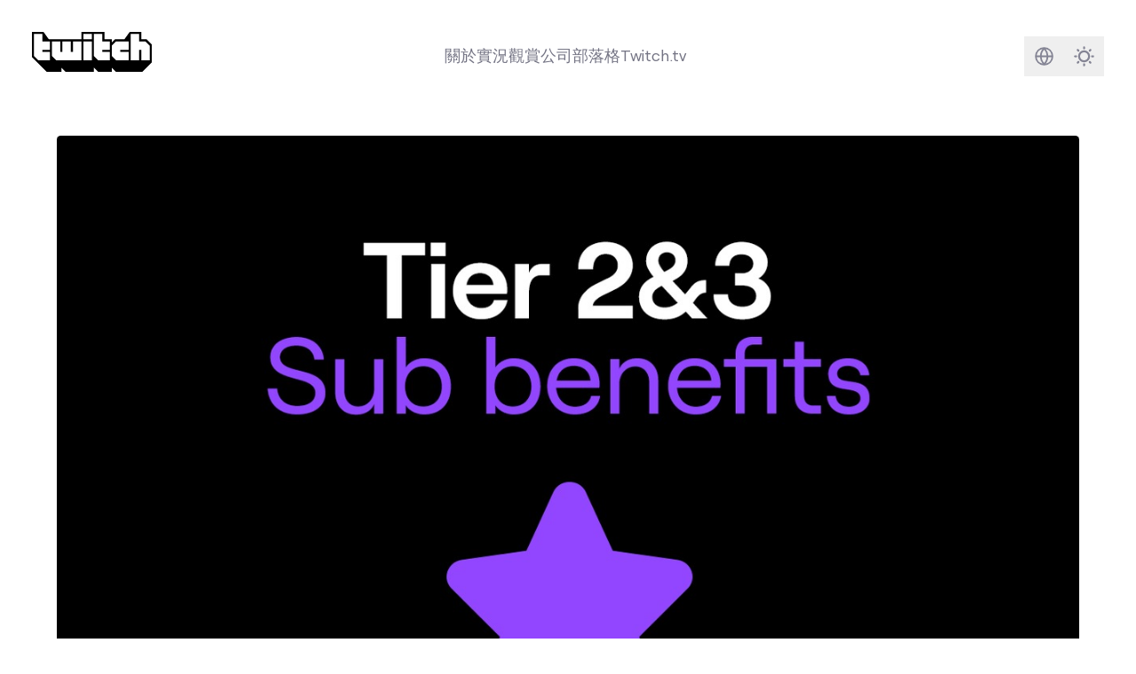

--- FILE ---
content_type: text/html
request_url: https://blog.twitch.tv/zh-tw/2020/06/30/more-to-love-introducing-new-benefits-for-tier-2-and-tier-3-subscriptions/
body_size: 8623
content:
<!doctype html><html lang=zh-tw class="h-full min-h-screen font-sans text-lg antialiased [font-feature-settings:'ss01'] no-scrollbar" x-data=mobileMenu x-bind=mobileMenuDocumentBindings data-id=32b941ce-9baf-4290-8372-d4852f62b7aa data-location=more-to-love-introducing-new-benefits-for-tier-2-and-tier-3-subscriptions data-version=f2d00ed data-environment=production><head><meta charset=utf-8><meta name=viewport content="width=device-width,initial-scale=1"><link rel="shortcut icon" href=/assets/icons/favicon.ico><link rel=icon type=image/png sizes=16x16 href=/assets/icons/favicon-16x16.png><link rel=icon type=image/png sizes=32x32 href=/assets/icons/favicon-32x32.png><meta content="zh-tw" http-equiv=content-language><link href=/_pagefind/pagefind-ui.css rel=stylesheet><script src=/_pagefind/pagefind-ui.js type=text/javascript></script>
<link rel=canonical href=https://blog.twitch.tv/zh-tw/2020/06/30/more-to-love-introducing-new-benefits-for-tier-2-and-tier-3-subscriptions/><link href=https://blog.twitch.tv/en/2020/06/30/more-to-love-introducing-new-benefits-for-tier-2-and-tier-3-subscriptions/ hreflang=en rel=alternate><link href=https://blog.twitch.tv/fr-fr/2020/06/30/more-to-love-introducing-new-benefits-for-tier-2-and-tier-3-subscriptions/ hreflang=fr-fr rel=alternate><link href=https://blog.twitch.tv/de-de/2020/06/30/more-to-love-introducing-new-benefits-for-tier-2-and-tier-3-subscriptions/ hreflang=de-de rel=alternate><link href=https://blog.twitch.tv/es-mx/2020/06/30/more-to-love-introducing-new-benefits-for-tier-2-and-tier-3-subscriptions/ hreflang=es-mx rel=alternate><link href=https://blog.twitch.tv/pt-br/2020/06/30/more-to-love-introducing-new-benefits-for-tier-2-and-tier-3-subscriptions/ hreflang=pt-br rel=alternate><link href=https://blog.twitch.tv/it-it/2020/06/30/more-to-love-introducing-new-benefits-for-tier-2-and-tier-3-subscriptions/ hreflang=it-it rel=alternate><link href=https://blog.twitch.tv/ja-jp/2020/06/30/more-to-love-introducing-new-benefits-for-tier-2-and-tier-3-subscriptions/ hreflang=ja-jp rel=alternate><script async src=https://analytics.m7g.twitch.tv/95f1a59fee65a763e178/></script>
<link rel=stylesheet href=/app.min.b4c3ce6f1ba2959969f3ce61b8ff08f4c8478d212fb063894bd9ba1de6b482564d12d7877720071741078636170e611aa8d999e6473edc8eea99cb3cc81b937d.css><title>萬眾矚目：隆重推出層級 2 和層級 3 訂閱新福利</title><meta name=twitter:title property="twitter:title" content="萬眾矚目：隆重推出層級 2 和層級 3 訂閱新福利"><meta data-pagefind-meta=image[content] property="og:image" content="

https://cdn.m7g.twitch.tv/ba46b4e5e395b11efd34/assets/uploads/1306x700-t2t3-sub-blog-header.jpg?w=1200&amp;h=630&amp;fm=jpg&amp;auto=format
"><meta property="og:image:width" content="1200"><meta property="og:image:height" content="630"><meta name=twitter:card property="twitter:card" content="summary_large_image"><meta name=twitter:description content="我們將在今天推出更多幫助創作者獎勵層級 2 及層級 3 訂閱者的方式。創作者…"><meta name=og:description property="og:description" content="我們將在今天推出更多幫助創作者獎勵層級 2 及層級 3 訂閱者的方式。創作者…"><meta name=description content="我們將在今天推出更多幫助創作者獎勵層級 2 及層級 3 訂閱者的方式。創作者…"><link rel=preload href=/assets/fonts/roobert-tw/RoobertTW-Regular.woff2 as=font type=font/woff2 crossorigin></head><body class="relative flex flex-col h-full min-h-screen"><a href=#main-content class=skip-link>Skip to main content</a><div class="flex flex-col transition dark:bg-[#16161D] dark:text-white flex-1"><nav class="w-full mx-auto lg:p-8 max-w-screen-2xl" tw-impression-id=navigation><div class="z-50 flex flex-row items-center justify-center w-full"><div class="hidden lg:flex items-center justify-center dark:text-[#848494] text-[#747484] mb-2"><a href=/zh-tw/ aria-label="Twitch Blog Home"><svg xmlns="http://www.w3.org/2000/svg" viewBox="0 0 1140 380" class="w-auto h-10"><g><g><path class="transition fill-white" fill="currentcolor" d="M170 170.01h-70V190h70v80.01H60l-40-40V20h80v70h70v80.01zm3e2 1e2H230l-40-40V90h80v1e2h20V90h80v1e2h20V90h80v180.01zM490 90h80v180h-80zm0-70h80v50h-80zM740 170.01h-70V190h70v80.01H630l-40-40V20h80v70h70v80.01zm180 0h-80V190h80v80.01H8e2l-40-40v-1e2L8e2 90h120v80.01zm2e2 1e2h-80v-1e2h-20v1e2h-80V20h80v70h60l40 40.01v140z"/><path class="transition fill-black dark:fill-twitch-purple" fill="currentcolor" d="M1090 70h-50V0H930.21l-50.49 70H790l-30 30V70h-70V0H470v70H160.5L110 0H0v240l140 140h140v-40l40 40h270v-40l40 40h130v-40l40 40h250l90-90V120zM170 170h-70v20h70v80H60l-40-40V20h80v70h70zm3e2 1e2H230l-40-40V90h80v1e2h20V90h80v1e2h20V90h80zm1e2.0h-80V90h80zm0-2e2h-80V20h80zm170 1e2h-70v20h70v80H630l-40-40V20h80v70h70zm180 0h-80v20h80v80H8e2l-40-40V130l40-40h120zm2e2 1e2h-80V170h-20v1e2h-80V20h80v70h60l40 40z"/></g></g></svg></a></div><div class="grow dark:text-[#848494] text-[#747484] flex items-center justify-center h-full text-center"><div class="relative hidden lg:flex"><ul class="flex flex-row items-center gap-x-6" aria-label="Main navigation"><li class="relative hover:text-twitch-purple dark:hover:text-[#BF94FF] items-center justify-center"><a class="transition dark:after:bg-[#BF94FF] after:w-0 after:h-0.5 after:bg-twitch-purple after:block hover:after:duration-300 hover:after:ease-in-out after:transition-[width] hover:after:w-full" href=https://twitch.tv/p/about>關於</a></li><li class="relative hover:text-twitch-purple dark:hover:text-[#BF94FF] items-center justify-center"><a class="transition dark:after:bg-[#BF94FF] after:w-0 after:h-0.5 after:bg-twitch-purple after:block hover:after:duration-300 hover:after:ease-in-out after:transition-[width] hover:after:w-full" href=https://twitch.tv/p/stream>實況</a></li><li class="relative hover:text-twitch-purple dark:hover:text-[#BF94FF] items-center justify-center"><a class="transition dark:after:bg-[#BF94FF] after:w-0 after:h-0.5 after:bg-twitch-purple after:block hover:after:duration-300 hover:after:ease-in-out after:transition-[width] hover:after:w-full" href=https://twitch.tv/p/watch>觀賞</a></li><li class="relative hover:text-twitch-purple dark:hover:text-[#BF94FF] items-center justify-center"><a class="transition dark:after:bg-[#BF94FF] after:w-0 after:h-0.5 after:bg-twitch-purple after:block hover:after:duration-300 hover:after:ease-in-out after:transition-[width] hover:after:w-full" href=https://twitch.tv/p/company>公司</a></li><li class="relative hover:text-twitch-purple dark:hover:text-[#BF94FF] items-center justify-center"><a class="transition dark:after:bg-[#BF94FF] after:w-0 after:h-0.5 after:bg-twitch-purple after:block hover:after:duration-300 hover:after:ease-in-out after:transition-[width] hover:after:w-full" href=https://blog.twitch.tv>部落格</a></li><li class="shrink hover:text-twitch-purple dark:hover:text-[#BF94FF] dark:after:bg-[#BF94FF] after:w-0 after:h-0.5 after:bg-twitch-purple after:block hover:after:duration-300 hover:after:ease-in-out after:transition-[width] hover:after:w-full"><a class="transition-colors after:pl-1" href=https://www.twitch.tv>Twitch.tv</a></li></ul></div></div><div class="flex flex-row items-center justify-center shrink-0 gap-x-2"><div class="flex-row items-center justify-center hidden lg:flex shrink-0"><div class="rounded-md group hover:bg-twitch-ice/70 dark:hover:bg-[#2B2B38]/70"><a href=/zh-tw/search/ class="flex w-10 h-10"><span class=sr-only>搜尋</span><svg xmlns="http://www.w3.org/2000/svg" fill="none" viewBox="0 0 40 40"><path class="group-hover:stroke-twitch-purple dark:group-hover:stroke-[#BF94FF]" stroke="#848494" stroke-linecap="round" stroke-linejoin="round" stroke-width="2" d="M23.31 23.31 28 28m-14.52-6.6a6.04 6.04.0 1011.12-4.72A6.04 6.04.0 0013.48 21.4z"/></svg></a></div><div class="w-10 h-10 rounded-md group hover:bg-twitch-ice/70 dark:hover:bg-[#2B2B38]/70"><div class=relative><div class="absolute inset-0"><div x-data=languageSelector class="relative inline-block text-sm text-right"><template x-if=hasLanguageOptions><div class="inline-block text-left"><div><button @click=toggleMenu @keydown.arrow-down.prevent=toggleMenu @keydown.arrow-up.prevent=toggleMenu type=button class="w-10 h-10" x-bind:aria-expanded=open aria-haspopup=true aria-label="Select language"><svg xmlns="http://www.w3.org/2000/svg" fill="none" viewBox="0 0 40 40"><path class="group-hover:fill-twitch-purple dark:group-hover:fill-[#BF94FF]" fill="#848494" fill-rule="evenodd" d="M10.83 20a9.17 9.17.0 1118.34.0 9.17 9.17.0 01-18.34.0zm1.72.83a7.5 7.5.0 005.97 6.52 10.34 10.34.0 01-2.66-6.52h-3.31zm8.93 6.52a7.5 7.5.0 005.97-6.52h-3.31c-.18 2.67-1.18 5-2.66 6.52zm5.97-8.18a7.5 7.5.0 00-5.97-6.52 10.34 10.34.0 012.66 6.52h3.31zm-8.93-6.52a7.5 7.5.0 00-5.97 6.52h3.31c.18-2.67 1.18-5 2.66-6.52zm2.35 1.85a9.16 9.16.0 011.6 4.67h-4.94c.14-1.87.75-3.5 1.6-4.67.28-.38.57-.7.87-.97.3.27.6.6.87.97zm-1.74 11a9.16 9.16.0 01-1.6-4.67h4.94a9.16 9.16.0 01-1.6 4.67c-.28.38-.57.7-.87.97-.3-.27-.6-.6-.87-.97z" clip-rule="evenodd"/></svg></button></div><div @click.outside=hideMenu @keyup.escape.window=hideMenu @keydown.tab=hideMenu x-show=open x-transition:enter="transition ease-out duration-100" x-transition:enter-start="transform opacity-0 scale-95" x-transition:enter-end="transform opacity-100 scale-100" x-transition:leave="transition ease-in duration-75" x-transition:leave-start="transform opacity-100 scale-100" x-transition:leave-end="transform opacity-0 scale-95" class="absolute right-0 z-50 w-56 mt-2 text-left origin-top-right bg-white rounded shadow ring-1 ring-black ring-opacity-5 focus:outline-none h-96" role=menu aria-orientation=vertical aria-labelledby=menu-button tabindex=-1 @keydown.arrow-down.prevent=focusNextMenuItem($event) @keydown.arrow-up.prevent=focusPreviousMenuItem($event) @keydown.home.prevent=focusFirstMenuItem($event) @keydown.end.prevent=focusLastMenuItem($event) x-init="$nextTick(() => { if(open) focusFirstMenuItem({target: $el}) })"><div class="flex flex-col h-full divide-y divide-gray-300"><template x-for="(languages, index) in languageOptions"><div class=py-1 :class="{'shrink-0' : index === 0, 'overflow-y-auto': index > 0 }"><template x-for="language in languages" :key=language.code><div><template x-if=!language.current><div><a :href=language.url :lang=language.code x-text=language.label class="block px-4 py-2 hover:bg-gray-100 hover:text-gray-900" :class="documentLanguages[language.code] ? 'text-gray-600' : 'text-gray-400'" role=menuitem tabindex=0 @keydown.enter.prevent="window.location.href=language.url"></a></div></template><template x-if=language.current><div :lang=language.code x-text=language.label class="px-4 py-2 font-bold text-gray-900" role=menuitem tabindex=0 aria-current=true></div></template></div></template></div></template></div></div></div></template></div></div></div></div><div class="group rounded-md hover:bg-twitch-ice/70 dark:hover:bg-[#2B2B38]/70"><button x-data=darkMode x-bind=bindings class="flex w-10 h-10 text-[#848494] group-hover:text-twitch-purple dark:group-hover:text-[#BF94FF]">
<span :class="$store.darkMode.on? 'hidden' : ''" class="w-full h-full"><div class="w-full h-full [&_svg]:max-w-full [&_svg]:w-auto [&_svg]:h-auto [&_svg]:max-h-full"><svg xmlns="http://www.w3.org/2000/svg" fill="none" viewBox="0 0 40 40"><path stroke="currentcolor" stroke-linecap="round" stroke-width="2" d="M20 11v1m0 16v1m-9-9h1m16 0h1m-2.636-6.364-.707.707M14.343 25.657l-.707.707m0-12.728.707.707m11.314 11.314.707.707"/><circle cx="20" cy="20" r="5" stroke="currentcolor" stroke-width="2"/></svg></div></span><span :class="$store.darkMode.on? '' : 'hidden'" class="w-full h-full"><div class="w-full h-full [&_svg]:max-w-full [&_svg]:w-auto [&_svg]:h-auto [&_svg]:max-h-full"><svg xmlns="http://www.w3.org/2000/svg" fill="none" viewBox="0 0 40 40"><path stroke="currentcolor" stroke-width="2" d="M22 12c.875.0 1.715.14 2.502.399A9.978 9.978.0 0021 20a9.978 9.978.0 003.502 7.601A8 8 0 1122 12z"/></svg></div></span><span class=sr-only>Darkmode</span></button></div></div></div></div><div x-bind=mobileMenuTrapBindings class=lg:hidden><div class="relative flex flex-row items-center justify-between w-full"><a href=https://blog.twitch.tv/zh-tw/ class="p-4 w-14 h-14 bg-twitch-purple" aria-label="Twitch Blog Home"><div class="w-full h-full [&_svg]:max-w-full [&_svg]:w-auto [&_svg]:h-auto [&_svg]:max-h-full"><svg xmlns="http://www.w3.org/2000/svg" viewBox="0 0 2400 2800" class="w-auto h-6"><path fill="#fff" d="m22e2 13e2-4e2 4e2h-4e2l-350 350v-350H6e2V2e2h16e2z"/><path d="M5e2.0.0 5e2v18e2h6e2v5e2l5e2-5e2h4e2l9e2-9e2V0H5e2zm17e2 13e2-4e2 4e2h-4e2l-350 350v-350H6e2V2e2h16e2v11e2z"/><path d="M17e2 550h2e2v6e2h-2e2zm-550 0h2e2v6e2h-2e2z"/></svg></div></a><div class="flex items-center justify-end text-[#848494] mx-2"><a href=/zh-tw/search/ class="rounded-md hover:bg-twitch-ice/70 dark:hover:bg-[#2B2B38]/70 flex w-10 h-10"><div class="w-full h-full [&_svg]:max-w-full [&_svg]:w-auto [&_svg]:h-auto [&_svg]:max-h-full"><svg xmlns="http://www.w3.org/2000/svg" fill="none" viewBox="0 0 40 40"><g clip-path="url(#a)"><path stroke="#848494" stroke-linecap="round" stroke-linejoin="round" stroke-width="2" d="M23.314 23.314 28 28m-14.519-6.595a6.042 6.042.0 1011.121-4.727 6.042 6.042.0 00-11.12 4.727z"/></g><defs><clipPath id="a"><path fill="#fff" d="M4 4h32v32H4z"/></clipPath></defs></svg></div><span class=sr-only>搜尋</span></a>
<button x-data=darkMode x-bind=bindings class="rounded-md hover:bg-twitch-ice/70 dark:hover:bg-[#2B2B38]/70 flex w-10 h-10">
<span x-cloak class="w-full h-full" :class="{ hidden: isLightMode }"><div class="w-full h-full [&_svg]:max-w-full [&_svg]:w-auto [&_svg]:h-auto [&_svg]:max-h-full"><svg xmlns="http://www.w3.org/2000/svg" fill="none" viewBox="0 0 40 40"><path stroke="currentcolor" stroke-width="2" d="M22 12c.875.0 1.715.14 2.502.399A9.978 9.978.0 0021 20a9.978 9.978.0 003.502 7.601A8 8 0 1122 12z"/></svg></div></span><span x-cloak class="w-full h-full" :class="{ hidden: isDarkMode }"><div class="w-full h-full [&_svg]:max-w-full [&_svg]:w-auto [&_svg]:h-auto [&_svg]:max-h-full"><svg xmlns="http://www.w3.org/2000/svg" fill="none" viewBox="0 0 40 40"><path stroke="currentcolor" stroke-linecap="round" stroke-width="2" d="M20 11v1m0 16v1m-9-9h1m16 0h1m-2.636-6.364-.707.707M14.343 25.657l-.707.707m0-12.728.707.707m11.314 11.314.707.707"/><circle cx="20" cy="20" r="5" stroke="currentcolor" stroke-width="2"/></svg></div></span><span class=sr-only>Darkmode</span></button>
<button @click=mobileMenuToggle class="rounded-md hover:bg-twitch-ice/70 dark:hover:bg-[#2B2B38]/70 flex w-10 h-10 items-center justify-center text-[#848494]" :aria-label="mobileMenuVisible ? 'Close navigation menu' : 'Open navigation menu'" :aria-expanded="mobileMenuVisible ? 'true' : 'false'" aria-controls=mobile-menu><div class=hamburger-icon :class="{ 'active': mobileMenuVisible }"><span class="hamburger-line bg-[#848494]"></span>
<span class="hamburger-line bg-[#848494]"></span>
<span class="hamburger-line bg-[#848494]"></span></div><span class=sr-only x-text="mobileMenuVisible ? 'Close navigation menu' : 'Open navigation menu'">Open navigation menu</span></button></div></div><div id=mobile-menu x-bind=mobileMenuVisibilityBindings class="hidden w-full h-screen overflow-y-auto dark:text-[#848494] text-[#747484] no-scrollbar bg-white dark:bg-[#16161D] relative"><div class="relative w-full h-full"><div class="flex items-center justify-between px-8 pt-8 pb-4"><h2 class="text-2xl font-semibold">Menu</h2></div><nav aria-label="Mobile navigation"><ul class="flex flex-col w-full h-full px-8 text-4xl font-semibold gap-y-6 z-90 h-fit"><li class="relative dark:hover:text-[#BF94FF] hover:text-twitch-purple"><div>關於</div><a class="absolute inset-0" href=https://twitch.tv/p/about><span class=sr-only>關於</span></a></li><li class="relative dark:hover:text-[#BF94FF] hover:text-twitch-purple"><div>實況</div><a class="absolute inset-0" href=https://twitch.tv/p/stream><span class=sr-only>實況</span></a></li><li class="relative dark:hover:text-[#BF94FF] hover:text-twitch-purple"><div>觀賞</div><a class="absolute inset-0" href=https://twitch.tv/p/watch><span class=sr-only>觀賞</span></a></li><li class="relative dark:hover:text-[#BF94FF] hover:text-twitch-purple"><div>公司</div><a class="absolute inset-0" href=https://twitch.tv/p/company><span class=sr-only>公司</span></a></li><li class="relative dark:hover:text-[#BF94FF] hover:text-twitch-purple"><div>部落格</div><a class="absolute inset-0" href=https://blog.twitch.tv><span class=sr-only>部落格</span></a></li><li class="relative pb-40 text-xl"><div x-data=languageSelector class="relative inline-block w-full text-right"><template x-if=hasLanguageOptions><div class="inline-block w-full" :class="{'text-left': !isRTL, 'text-right': isRTL}" role=navigation aria-labelledby=language-menu-title><h3 class="my-4 mx-auto w-full flex justify-center text-2xl font-semibold text-gray-900 dark:text-white" id=language-menu-title>Language</h3><div class="flex flex-wrap gap-2 items-center justify-center" role=menu aria-labelledby=language-menu-title @keydown.arrow-down.prevent=focusNextMenuItem($event) @keydown.arrow-up.prevent=focusPreviousMenuItem($event) @keydown.arrow-right.prevent=focusNextMenuItem($event) @keydown.arrow-left.prevent=focusPreviousMenuItem($event) @keydown.home.prevent=focusFirstMenuItem($event) @keydown.end.prevent=focusLastMenuItem($event)><template x-for="(languages, index) in languageOptions"><template x-for="language in languages" :key=language.code><div class=justify-center><template x-if=!language.current><div><a :href=language.url :lang=language.code x-text=language.label class="inline-block px-4 py-2 rounded-md hover:bg-gray-100 hover:text-gray-900 dark:hover:bg-gray-800 dark:hover:text-white whitespace-nowrap" :class="{
                        'text-gray-600 dark:text-gray-400': documentLanguages[language.code],
                        'text-gray-400 dark:text-gray-600': !documentLanguages[language.code],
                        'rtl': isRTLLanguage(language.code)
                      }" :dir="isRTLLanguage(language.code) ? 'rtl' : 'ltr'" role=menuitemradio aria-checked=false tabindex=0 :aria-label="`Switch to ${language.label}`" @keydown.enter.prevent="window.location.href=language.url"></a></div></template><template x-if=language.current><div :lang=language.code x-text=language.label class="inline-block px-4 py-2 rounded-md font-bold text-gray-900 dark:text-white bg-gray-100 dark:bg-gray-800 whitespace-nowrap" :class="{'rtl': isRTLLanguage(language.code)}" :dir="isRTLLanguage(language.code) ? 'rtl' : 'ltr'" role=menuitemradio aria-checked=true tabindex=0 :aria-label="`${language.label} - Currently selected`"></div></template></div></template></template></div></div></template></div></li></ul></nav></div></div></div></nav><div id=main-content class=h-full><article class=pb-12 data-pagefind-body itemscope itemtype=https://schema.org/Blog><meta itemprop=datePublished content="2020-06-30 10:00:00 -0700 -0700" data-pagefind-sort=date:2020-06-30><meta content="Jun 30, 2020" data-pagefind-meta=dateFormatted[content]><div class="flex flex-col md:mx-8 lg:mx-14 xl:mx-auto xl:max-w-5xl"><div class="md:my-6 md:order-1 [&_.rounded]:rounded-none md:[&_.rounded]:rounded"><div class="overflow-hidden rounded md:rounded aspect-w-[1.9] aspect-h-1 bg-twitch-dragon"><div x-data="{ visible: false }" x-intersect="visible = true"><template x-if=visible><img alt="Cover image for post" class="w-full h-full opacity-0 transition-opacity relative" x-data='localizedImage("https://cdn.m7g.twitch.tv/ba46b4e5e395b11efd34/assets/uploads/1306x700-t2t3-sub-blog-header.jpg", "https://cdn.m7g.twitch.tv/ba46b4e5e395b11efd34/assets/uploads/1306x700-t2t3-sub-blog-header.jpg")' x-bind=bindings></template></div></div></div><div class="mx-2 my-6 md:mx-auto md:max-w-3xl text-[#16161D] dark:text-twitch-ice order-2"><div class="mb-2 text-sm text-center uppercase">Jun 30, 2020</div><h1 class="mb-16 text-4xl font-normal text-center md:text-6xl">萬眾矚目：隆重推出層級 2 和層級 3 訂閱新福利</h1><div class="w-full my-12"><section><div class="mx-auto max-w-screen-2xl"><div class="space-y-4 lg:mx-6 xl:mx-8 sm:space-y-8 lg:space-y-12"><div class="divider relative flex space-x-2 text-twitch-smoke dark:text-[#2B2B38] transition-colors"><div class="relative flex-1"><div class="absolute inset-0 flex items-center" aria-hidden=true><div class="w-full border-t border-current"></div></div></div><div class="flex-none w-5 h-5"><svg xmlns="http://www.w3.org/2000/svg" viewBox="0 0 2400 2800"><path fill="currentcolor" d="M5e2.0.0 5e2v18e2h6e2v5e2l5e2-5e2h4e2l9e2-9e2V0H5e2zm17e2 13e2-4e2 4e2h-4e2l-350 350v-350H6e2V2e2h16e2v11e2z"/><path fill="currentcolor" d="M17e2 550h2e2v6e2h-2e2zm-550 0h2e2v6e2h-2e2z"/></svg></div><div class="relative flex-1"><div class="absolute inset-0 flex items-center" aria-hidden=true><div class="w-full border-t border-current"></div></div></div></div></div></div></section></div></div></div><div class="relative mx-2 tracking-normal md:mx-8 lg:mx-14 xl:mx-auto xl:max-w-3xl"><div tw-impression-id=body.start></div><div tw-impression-id=body class="mx-auto leading-relaxed prose editable md:leading-relaxed md:text-xl max-w-none dark:prose-headings:text-twitch-ice prose-a:text-twitch-purple dark:prose-a:text-twitch-cuddle dark:text-twitch-ice dark:prose-strong:text-twitch-ice prose-img:mx-auto" data-cms-source-path=posts/more-to-love-introducing-new-benefits-for-tier-2-and-tier-3-subscriptions.md data-cms-source-key=content><p>我們將在今天推出更多幫助創作者獎勵層級 2 及層級 3 訂閱者的方式。創作者將可以透過這些方式提供更多數位商品，讓訂閱者在 Twitch 大方分享對自己的支持。</p><p>首先，我們加強了建立品牌的王牌功能：表情符號。預設狀態下，合作夥伴現在可以為層級 2 及層級 3 訂閱者分別多提供 4 個表情符號欄位。也就是說，創作者有更多機會能展現自己的創意，並且提供更多方式讓高層級訂閱者在社群中亮麗登場。</p><p>先來看看以下由 <a href=https://www.twitch.tv/NickEh30>/NickEh30</a>、<a href=https://www.twitch.tv/Sacriel>/Sacriel</a>、<a href=https://www.twitch.tv/TheNo1Alex>/TheNo1Alex</a>、<a href=https://www.twitch.tv/Halocene>/Halocene</a> 及 <a href=https://www.twitch.tv/DjTechLive>/DjTechLive</a> 推出的新表情符號，再去逛逛 <a href=https://www.twitch.tv/ChillboBagginz>Chillbo Bagginz</a>、<a href=https://www.twitch.tv/Elix>Elix</a>、<a href=https://www.twitch.tv/FireDragon>FireDragon</a>、<a href=https://www.twitch.tv/GameAttackTeam>GameAttackTeam</a>、<a href=https://www.twitch.tv/Klean>Klean</a>、<a href=https://www.twitch.tv/lilsimsie>lilsimsie</a>、<a href=https://www.twitch.tv/Matthewkheafy>Matthewkheafy</a>、<a href=https://www.twitch.tv/Ninja614>Ninja614</a>、<a href=https://www.twitch.tv/NorthernLion>NorthernLion</a>、<a href=https://www.twitch.tv/PVPX>PVPX</a>、<a href=https://www.twitch.tv/thedragonfeeney>thedragonfeeney</a> 及 <a href=https://www.twitch.tv/TheHungerService>TheHungerService</a> 的頻道，瞧瞧他們目前最新的創作成果。之後還會有成千上萬的 Twitch 創作者加入這個行列，敬請期待！</p><p><img x-data='localizedImage("https://cdn.m7g.twitch.tv/ba46b4e5e395b11efd34/assets/uploads/t2t3-featuredemotesgrid-blog-1.jpg")' x-bind=bindings></p><p>此外，層級 2 及層級 3 訂閱者可以不限次數使用合作夥伴精選的表情符號修改濾鏡，為這些特殊的表情符號增添風采。合作夥伴可以從灰階、水平翻轉、擠壓、陰影及思考修改工具中挑選，賦予全新和經典的高級表情符號嶄新風貌。層級 2 訂閱者可以使用一種表情符號修改工具濾鏡，而層級 3 訂閱者可以使用兩種濾鏡。</p><p><img x-data='localizedImage("https://cdn.m7g.twitch.tv/ba46b4e5e395b11efd34/assets/uploads/t2-t3-emote-modifier-16x9.jpg")' x-bind=bindings></p><p>最後，為了協助實況盟友及合作夥伴讓高層級支持者更加耀眼，我們很高興在此向大家介紹訂閱星等！訂閱星等能讓聊天室成員一眼看出層級 2 及層級 3 訂閱者非比尋常的支持。訂閱星等是一種在聊天中用來裝飾訂閱徽章的附加設計，只要創作者啟用這項功能就會自動出現。預設狀態下，Twitch 會為每個實況盟友及合作夥伴的頻道提供訂閱星等圖示，不過創作者也可以設計符合頻道品牌的自訂星等。</p><p><img x-data='localizedImage("https://cdn.m7g.twitch.tv/ba46b4e5e395b11efd34/assets/uploads/t2t3-halocene-badgeflair-blog-1.jpg")' x-bind=bindings></p><p>這些新功能都對創作者非常實用，只要稍加管理這些新福利，就能用來獎勵 Twitch 的層級 2 及層級 3 訂閱者，提供他們更多方式來展現自己的貢獻。這就是全新境界的愛意表達！</p><p>若要開始使用這些功能，創作者可以登入「創作者儀表板」新增、自訂及選擇頻道上的層級 2 及層級 3 訂閱福利。</p><p>若想進一步瞭解「訂閱星等」，創作者可以參閱<a href=https://help.twitch.tv/s/article/subscriber-badge-guide#badgeflair>這裡</a>。</p><p>若想進一步瞭解新表情符號欄位及修改表情符號，創作者可以參閱<a href=http://help.twitch.tv/s/article/subscriber-emote-guide#modifiedemotes>這裡</a>。</p></div><div tw-impression-id=body.end></div></div></article><section class="bg-[#16161D] dark:bg-[#0C0C11] text-twitch-ice" tw-impression-id=other-news><div class="mx-auto max-w-screen-2xl"><div class="space-y-4 lg:mx-6 xl:mx-8 sm:space-y-8 lg:space-y-12"><div class="flex flex-col gap-y-8"><div class="flex flex-row mt-10 text-left"><h2 class="w-full pl-4 text-5xl sm:text-7xl">在其他消息中</h2></div><div><div class="grid grid-cols-1 mb-10 md:gap-8 md:mx-8 md:grid-cols-2"><div class="relative flex flex-col p-2 mb-8 space-y-2 rounded group md:mb-0 transition-all hover:bg-[#2B2B38]/70 h-full"><div class="relative mb-4"><div class="overflow-hidden rounded md:rounded aspect-w-[1.9] aspect-h-1 bg-twitch-dragon"><div x-data="{ visible: false }" x-intersect="visible = true"><template x-if=visible><img alt="Cover image for post" class="w-full h-full opacity-0 transition-opacity relative" x-data='localizedImage("https://cdn.m7g.twitch.tv/ba46b4e5e395b11efd34/assets/uploads/subtember-blog-1306x700-1.jpg?h=300\u0026w=600", "https://cdn.m7g.twitch.tv/ba46b4e5e395b11efd34/assets/uploads/subtember-blog-1306x700-1.jpg")' x-bind=bindings></template></div></div></div><div class="flex-1 mx-2 mb-2"><div><div class="text-[#848494] text-xs uppercase mb-1">Aug 27, 2020</div><h3 class="mb-0 text-xl font-semibold line-clamp-2">SUBtember 回來了：支持越多省越多</h3><div class="leading-snug tracking-tight line-clamp-3 opacity-60"></div></div></div><a href=/zh-tw/2020/08/27/subtember-returns-the-more-you-support-the-more-you-save/ class="absolute inset-0" aria-label="SUBtember 回來了：支持越多省越多, Aug 27, 2020"><span class=sr-only>發佈</span></a></div><div class="relative flex flex-col p-2 mb-8 space-y-2 rounded group md:mb-0 transition-all hover:bg-[#2B2B38]/70 h-full"><div class="relative mb-4"><div class="overflow-hidden rounded md:rounded aspect-w-[1.9] aspect-h-1 bg-twitch-dragon"><div x-data="{ visible: false }" x-intersect="visible = true"><template x-if=visible><img alt="Cover image for post" class="w-full h-full opacity-0 transition-opacity relative" x-data='localizedImage("https://cdn.m7g.twitch.tv/ba46b4e5e395b11efd34/assets/uploads/1306x700-blog-header-wip.jpg?h=300\u0026w=600", "https://cdn.m7g.twitch.tv/ba46b4e5e395b11efd34/assets/uploads/1306x700-blog-header-wip.jpg")' x-bind=bindings></template></div></div></div><div class="flex-1 mx-2 mb-2"><div><div class="text-[#848494] text-xs uppercase mb-1">Jun 24, 2020</div><h3 class="mb-0 text-xl font-semibold line-clamp-2">社群最新消息</h3><div class="leading-snug tracking-tight line-clamp-3 opacity-60"></div></div></div><a href=/zh-tw/2020/06/24/an-update-to-our-community/ class="absolute inset-0" aria-label="社群最新消息, Jun 24, 2020"><span class=sr-only>發佈</span></a></div></div></div></div></div></div></section></div></div><footer class="text-lg text-white bg-twitch-purple" aria-labelledby=footer-heading tw-impression-id=footer><h2 id=footer-heading class=sr-only>Footer</h2><div class="px-4 pt-12 pb-6 mx-auto max-w-screen-2xl sm:px-6 lg:py-16 lg:pb-8 lg:px-8"><div class="flex flex-col pb-8 md:flex-row"><div class="flex-shrink-0 w-1/3 mb-12 sm:w-28 xl:w-64"><svg xmlns="http://www.w3.org/2000/svg" viewBox="0 0 2400 2800" class="w-8 text-white sm:w-12" role="img" aria-label="Twitch"><g><path fill="currentcolor" d="M5e2.0.0 5e2v18e2h6e2v5e2l5e2-5e2h4e2l9e2-9e2V0H5e2zm17e2 13e2-4e2 4e2h-4e2l-350 350v-350H6e2V2e2h16e2v11e2z"/><path fill="currentcolor" d="M17e2 550h2e2v6e2h-2e2zm-550 0h2e2v6e2h-2e2z"/></g></svg></div><div class="flex flex-wrap flex-1 text-white"><div class="w-1/3 mb-12 sm:w-1/4 lg:w-1/6"><h3 class="text-sm font-semibold tracking-wider">社群</h3><ul class="mt-4 space-y-4"><li><a href=https://www.twitch.tv/p/stream target=_blank class="text-white transition-colors hover:text-twitch-black">實況</a></li><li><a href=https://www.twitch.tv/p/watch target=_blank class="text-white transition-colors hover:text-twitch-black">觀賞</a></li><li><a href=https://dev.twitch.tv/ target=_blank class="text-white transition-colors hover:text-twitch-black">開發</a></li><li><a href=https://twitchadvertising.tv/ target=_blank class="text-white transition-colors hover:text-twitch-black">廣告業務</a></li><li><a href=https://twitch.tv target=_blank class="text-white transition-colors hover:text-twitch-black">twitch.tv</a></li></ul></div><div class="w-1/3 mb-12 sm:w-1/4 lg:w-1/6"><h3 class="text-sm font-semibold tracking-wider">公司</h3><ul class="mt-4 space-y-4"><li><a href=https://www.twitch.tv/jobs/ target=_blank class="text-white transition-colors hover:text-twitch-black">招兵買馬</a></li><li><a href=https://twitch.tv/store target=_blank class="text-white transition-colors hover:text-twitch-black">周邊商品</a></li><li><a href=https://www.twitch.tv/p/brand target=_blank class="text-white transition-colors hover:text-twitch-black">品牌</a></li><li><a href=https://www.twitchcon.com target=_blank class="text-white transition-colors hover:text-twitch-black">TwitchCon</a></li><li><a href=https://meetups.twitch.tv target=_blank class="text-white transition-colors hover:text-twitch-black">聚會</a></li></ul></div><div class="w-1/3 mb-12 sm:w-1/4 lg:w-1/6"><h3 class="text-sm font-semibold tracking-wider">媒體中心</h3><ul class="mt-4 space-y-4"><li><a href=/ target=_blank class="text-white transition-colors hover:text-twitch-black">新聞</a></li><li><a href=https://www.twitch.tv/p/press-center/ target=_blank class="text-white transition-colors hover:text-twitch-black">新聞稿</a></li></ul></div><div class="w-1/3 mb-12 sm:w-1/4 lg:w-1/6"><h3 class="text-sm font-semibold tracking-wider">產品</h3><ul class="mt-4 space-y-4"><li><a href=https://www.twitch.tv/bits target=_blank class="text-white transition-colors hover:text-twitch-black">小奇點</a></li><li><a href=https://www.twitch.tv/subs/ target=_blank class="text-white transition-colors hover:text-twitch-black">訂閱</a></li><li><a href=https://www.twitch.tv/turbo target=_blank class="text-white transition-colors hover:text-twitch-black">Turbo</a></li><li><a href=https://www.twitch.tv/prime target=_blank class="text-white transition-colors hover:text-twitch-black">Prime</a></li><li><a href=https://www.twitch.tv/p/extensions/ target=_blank class="text-white transition-colors hover:text-twitch-black">實況互動元件</a></li><li><a href="https://twitch.tv/p/giftcard/buy?utm_source=footer" target=_blank class="text-white transition-colors hover:text-twitch-black">Twitch Gift Card</a></li></ul></div><div class="w-1/3 mb-12 sm:w-1/4 lg:w-1/6"><h3 class="text-sm font-semibold tracking-wider">資源</h3><ul class="mt-4 space-y-4"><li><a href=https://www.twitch.tv/p/legal target=_blank class="text-white transition-colors hover:text-twitch-black">法規</a></li><li><a href=https://help.twitch.tv/ target=_blank class="text-white transition-colors hover:text-twitch-black">說明中心</a></li><li><a href=https://www.twitch.tv/p/security/ target=_blank class="text-white transition-colors hover:text-twitch-black">安全</a></li></ul></div><div class="w-1/3 mb-12 sm:w-1/4 lg:w-1/6"><h3 class="text-sm font-semibold tracking-wider">連結</h3><ul class="mt-4 space-y-4"><li><a href=https://twitter.com/twitch target=_blank class="text-white transition-colors hover:text-twitch-black">Twitter</a></li><li><a href=https://www.facebook.com/twitch target=_blank class="text-white transition-colors hover:text-twitch-black">Facebook</a></li><li><a href=https://www.instagram.com/twitch target=_blank class="text-white transition-colors hover:text-twitch-black">Instagram</a></li></ul></div></div></div><div class="pt-8 mt-8 text-xs md:flex md:items-center md:justify-between"><div class="flex flex-col space-y-4 md:flex-row md:space-y-0 md:space-x-6"><a href=https://www.twitch.tv/p/legal/terms-of-service/ target=_blank class="transition-colors hover:text-twitch-black">服務條款</a>
<a href=https://www.twitch.tv/p/legal/privacy-policy/ target=_blank class="transition-colors hover:text-twitch-black">隱私權政策</a>
<a href=https://www.twitch.tv/p/legal/ad-choices/ target=_blank class="transition-colors hover:text-twitch-black">廣告選項</a>
<a href=https://www.twitch.tv/p/legal/cookie-policy/ target=_blank class="transition-colors hover:text-twitch-black">Cookie 規則</a>
<a href=https://www.twitch.tv/p/partners/ target=_blank class="transition-colors hover:text-twitch-black">合作夥伴</a>
<a href=https://affiliate.twitch.tv/ target=_blank class="transition-colors hover:text-twitch-black">實況盟友</a></div><p class="mt-8 md:mt-0">&copy; 2026 Twitch Interactive, Inc.</p></div></div></footer><script src=/app.a90bbf78ee7c8ecddcb23b1c8747de47e06c84db1021ba002753ff142fd6c13498b5b23928a3aeb51d1bdf3ca5bd4ad6f3fc17934f54ad62f343110b5f7d7c62.js integrity="sha512-qQu/eO58js3csjsch0feR+BshNsQIboAJ1P/FC/WwTSYtbI5KKOutR0b3zylvUrW8/wXk09UrWLzQxELX318Yg=="></script></body></html>